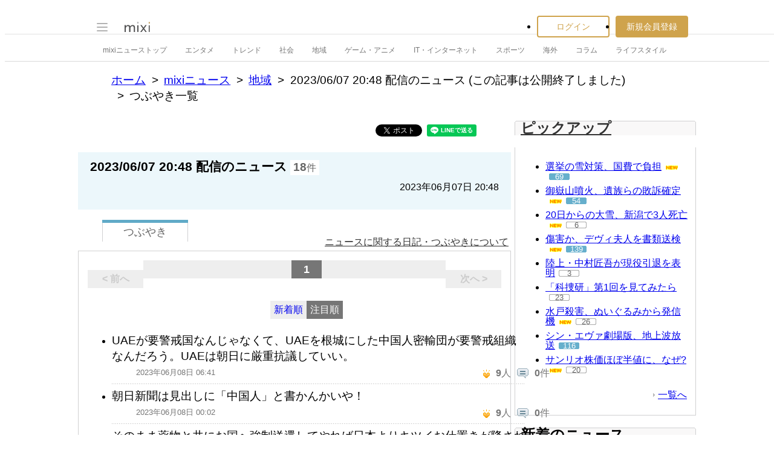

--- FILE ---
content_type: text/html; charset=utf-8
request_url: https://www.google.com/recaptcha/api2/aframe
body_size: 264
content:
<!DOCTYPE HTML><html><head><meta http-equiv="content-type" content="text/html; charset=UTF-8"></head><body><script nonce="6M3ObunwOilhr0rppUyuaw">/** Anti-fraud and anti-abuse applications only. See google.com/recaptcha */ try{var clients={'sodar':'https://pagead2.googlesyndication.com/pagead/sodar?'};window.addEventListener("message",function(a){try{if(a.source===window.parent){var b=JSON.parse(a.data);var c=clients[b['id']];if(c){var d=document.createElement('img');d.src=c+b['params']+'&rc='+(localStorage.getItem("rc::a")?sessionStorage.getItem("rc::b"):"");window.document.body.appendChild(d);sessionStorage.setItem("rc::e",parseInt(sessionStorage.getItem("rc::e")||0)+1);localStorage.setItem("rc::h",'1769141895782');}}}catch(b){}});window.parent.postMessage("_grecaptcha_ready", "*");}catch(b){}</script></body></html>

--- FILE ---
content_type: application/javascript; charset=utf-8
request_url: https://fundingchoicesmessages.google.com/f/AGSKWxWUMmnNYc9CvVWAhLKovDa9Xlc0QyrwBIdcJQ4fjOnaZNwsmSKf0-57kFfjj9w0YXdxGE5gqwWEyGpPrXX2bjLPSfk6GrPHcutpMtaD61GefTQq4jvwZ57HmM2aa7ZqJ2rdurkd1dcbLBu1UqdXzMW9ASTcyY-TiVqff8IYR3UBnkepo-7YcouU7jRL/_/adengage6./embed-ad-?advertiserid=/outline-ads-=160x600,
body_size: -1287
content:
window['787dfb46-b9b5-4845-be2e-b4bed3d1f95c'] = true;